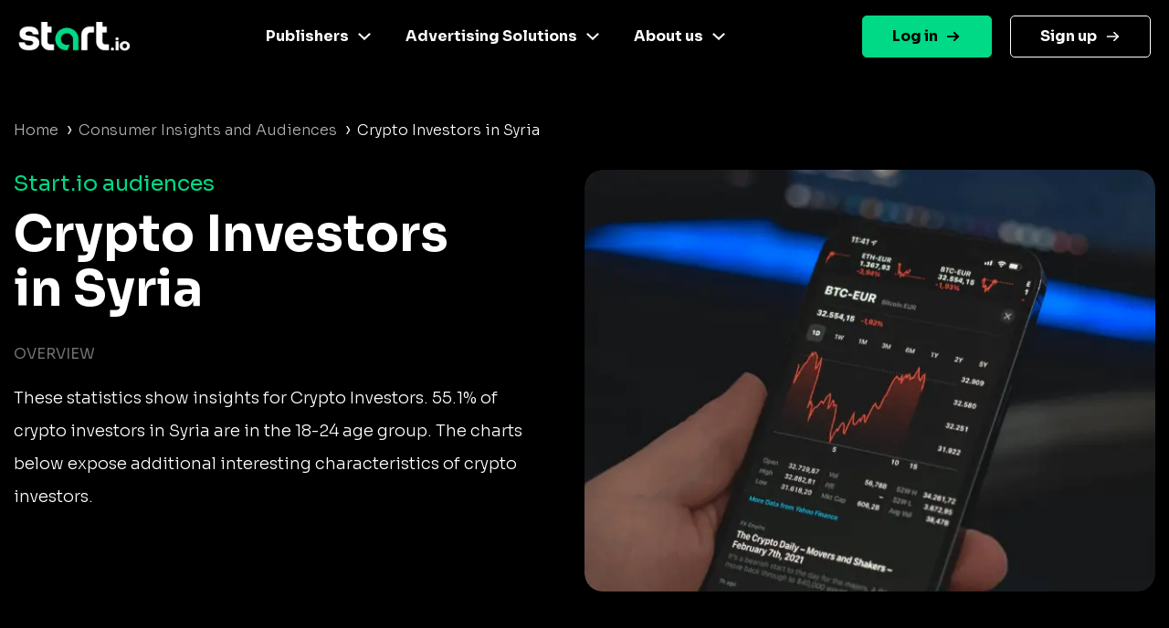

--- FILE ---
content_type: text/html
request_url: https://www.start.io/audience/crypto-investors-in-syria
body_size: 5039
content:
<!DOCTYPE html PUBLIC "-//W3C//DTD XHTML 1.0 Strict//EN" "http://www.w3.org/TR/xhtml1/DTD/xhtml1-strict.dtd"><html><head><script>!function(e,t,a,n){e[n]=e[n]||[],e[n].push({"gtm.start":(new Date).getTime(),event:"gtm.js"});e=t.getElementsByTagName(a)[0],n=t.createElement(a);n.async=!0,n.src="https://www.googletagmanager.com/gtm.js?id=GTM-NGMTHV8",e.parentNode.insertBefore(n,e)}(window,document,"script","dataLayer")</script><script type="text/javascript">window._tfa=window._tfa||[],window._tfa.push({notify:"event",name:"page_view",id:1447345}),function(t,e,n){document.getElementById(n)||(t.async=1,t.src="//cdn.taboola.com/libtrc/unip/1447345/tfa.js",t.id=n,e.parentNode.insertBefore(t,e))}(document.createElement("script"),document.getElementsByTagName("script")[0],"tb_tfa_script")</script><meta name="viewport" content="width=device-width,initial-scale=1,shrink-to-fit=no"><meta http-equiv="Content-Type" content="text/html; charset=UTF-8"><title>Start.io | Crypto Investors in Syria Audience</title><meta name="description" content="Explore live audience data for Crypto Investors in Syria. Geolocation stats, demographic insight and more. Activate now"><link rel="canonical" href="https://www.start.io/audience/crypto-investors-in-syria"><link rel="preconnect" href="https://fonts.gstatic.com" crossorigin><link rel="preload" as="style" href="https://fonts.googleapis.com/css2?family=Sora:wght@300;400;700&display=swap"><link rel="stylesheet" media="print" onload='this.onload=null,this.removeAttribute("media")' href="https://fonts.googleapis.com/css2?family=Sora:wght@300;400;700&display=swap"><noscript><link rel="stylesheet" href="https://fonts.googleapis.com/css2?family=Sora:wght@300;400;700&display=swap"></noscript><link rel="stylesheet" href="css/bootstrap.min.css"><link rel="stylesheet" href="css/template.min.css"></head><body style="background-color:#000;font-family:Sora,Helvetica,Arial,sans-serif"><noscript><iframe src="https://www.googletagmanager.com/ns.html?id=GTM-NGMTHV8" height="0" width="0" style="display:none;visibility:hidden"></iframe></noscript><nav class="navbar navbar-expand-lg navbar-dark main-nav sticky-top fixed-left"><div class="container nav-main"><a href="https://www.start.io/" class="site_url__logo"><img src="assets/start-logo.png" class="logo" alt="Start.io" title="Start.io – A mobile data platform that delivers AI-driven insights to inspire decision-making" style="width:122px;height:32px"> </a><button id="j__openMenu" class="navbar-toggler" type="button" data-toggle="collapse" data-target="#navbar-content" aria-controls="navbar-content" aria-expanded="false" aria-label="Toggle navigation"><span class="navbar-toggler-icon"><svg width="40" height="32" viewBox="0 0 100 100"><path class="line line1" d="M 20,29.000046 H 80.000231 C 80.000231,29.000046 94.498839,28.817352 94.532987,66.711331 94.543142,77.980673 90.966081,81.670246 85.259173,81.668997 79.552261,81.667751 75.000211,74.999942 75.000211,74.999942 L 25.000021,25.000058"></path><path class="line line2" d="M 20,50 H 80"></path><path class="line line3" d="M 20,70.999954 H 80.000231 C 80.000231,70.999954 94.498839,71.182648 94.532987,33.288669 94.543142,22.019327 90.966081,18.329754 85.259173,18.331003 79.552261,18.332249 75.000211,25.000058 75.000211,25.000058 L 25.000021,74.999942"></path></svg></span></button><div class="collapse navbar-collapse" id="navbar-content"><ul id="primary-menu" class="navbar-nav"><li id="menu-link-publisher" class="menu-item menu-item-type-custom menu-item-object-custom menu-item-has-children has-mega-menu nav-item dropdown"><a href="#" class="nav-link" data-toggle="dropdown" aria-haspopup="true" aria-expanded="false" id="navbar-dropdown-menu-link-publisher">Publishers</a><div class="sub-menu dropdown-menu" aria-labelledby="navbar-dropdown-menu-link-publisher" style="left:-79px;--offset:123px"><div class="column-item"><a href="https://www.start.io/case-study/"><div class="wrapper__last-post"><img width="331" height="203" src="assets/case-studies-green.webp" class="attachment-full size-full" alt="" decoding="async" fetchpriority="high"></div></a><ul class="list_custom-links"></ul></div><div class="column-item"><a href="https://www.start.io/mobile-monetization/" class="nav-link"><img width="24" height="24" src="assets/magic-wand-02.svg" alt="" class="menu_item_icon" style="background:linear-gradient(224deg,#f733cd 0,#f733cd 93%)"> AI-driven monetization </a><a href="https://portal.start.io/#/download-sdk" class="nav-link"><img width="24" height="24" src="assets/download-the-SDK.svg" alt="" class="menu_item_icon" style="background:linear-gradient(224deg,#67dee6 0,#67dee6 93%)"> Download the SDK</a></div></div></li><li class="menu-item menu-item-type-custom menu-item-object-custom menu-item-has-children has-mega-menu nav-item dropdown"><a href="#" class="nav-link" data-toggle="dropdown" aria-haspopup="true" aria-expanded="false" id="navbar-dropdown-menu-link-advertiser">Advertising Solutions</a><div class="sub-menu dropdown-menu" aria-labelledby="navbar-dropdown-menu-link-advertiser" style="left:-153px;--offset:244px"><div class="column-item"><a href="https://www.start.io/case-study/"><div class="wrapper__last-post"><img width="330" height="203" src="assets/case-studies-blue.webp" class="attachment-full size-full" alt="" decoding="async"></div></a><ul class="list_custom-links"></ul></div><div class="column-item"><a href="https://www.start.io/device-based-audience/" class="nav-link"><img width="24" height="24" src="assets/pie-chart-01.webp" alt="" class="menu_item_icon" style="background:linear-gradient(224deg,#67dee6 0,#67dee6 93%)"> Device-based audience segmentation </a><a href="https://www.start.io/curation/" class="nav-link"><img width="24" height="24" src="assets/filter-funnel-01.svg" alt="" class="menu_item_icon" style="background:linear-gradient(224deg,#fac600 0,#fac600 93%)"> Curation </a><a href="https://www.start.io/maia-mobile-ai-audience/" class="nav-link"><img width="24" height="24" src="assets/frame.svg" alt="" class="menu_item_icon" style="background:linear-gradient(224deg,#f733cd 0,#4cdee5 93%)"> Maia – Mobile AI Audience</a></div></div></li><li class="menu-item menu-item-type-custom menu-item-object-custom menu-item-has-children has-mega-menu nav-item dropdown"><a href="#" class="nav-link" data-toggle="dropdown" aria-haspopup="true" aria-expanded="false" id="navbar-dropdown-menu-link-about">About us</a><div class="sub-menu dropdown-menu" aria-labelledby="navbar-dropdown-menu-link-about" style="left:-274px;--offset:312px"><div class="column-item"><a href="https://www.start.io/blog/"><div class="wrapper__last-post"><img width="330" height="204" src="assets/visit-our-blog.webp" class="attachment-full size-full" alt="" decoding="async"></div></a><ul class="list_custom-links"></ul></div><div class="column-item"><a href="https://www.start.io/about-us/" class="nav-link"><img width="24" height="24" src="assets/building-07.svg" alt="" class="menu_item_icon" style="background:linear-gradient(224deg,#00d986 0,#00d986 93%)"> Company </a><a href="https://www.start.io/career/" class="nav-link"><img width="22" height="20" src="assets/bag.webp" alt="" class="menu_item_icon" style="background:linear-gradient(224deg,#fac600 0,#fac600 93%)"> Career </a><a href="https://www.start.io/press/" class="nav-link"><img width="20" height="20" src="assets/press.svg" alt="" class="menu_item_icon" style="background:linear-gradient(224deg,#f6701b 0,#f6701b 93%)"> Press</a></div></div></li></ul></div><ul id="menu-login" class="navbar-nav"><li class="login menu-item menu-item-type-custom menu-item-object-custom nav-item"><a href="https://portal.start.io/#/signin" class="nav-link">Log in</a></li><li class="signup menu-item menu-item-type-custom menu-item-object-custom nav-item"><a href="https://portal.start.io/#/signup" class="nav-link">Sign up</a></li></ul></div></nav><div class="container d-flex"><div class="page-content col"><nav aria-label="breadcrumb"><ul class="custom-breadcrumb"><li><a href="https://www.start.io/" style="opacity:.7">Home</a> <span class="arrow-right">›</span></li><li><a href="https://www.start.io/audience/" style="opacity:.7">Consumer Insights and Audiences</a> <span class="arrow-right">›</span></li><li class="breadcrumb-last">Crypto Investors in Syria</li></ul></nav><div class="d-flex flex-wrap row-cols-1 row-cols-lg-2 justify-content-between description-container"><div class="col content-left"><div class="row"><span class="audience-title">Start.io audiences</span></div><h1 class="row segment-title">Crypto Investors<br>in Syria</h1><div class="row d-block d-lg-none"><picture><source srcset="assets/segments/Crypto%20Investors.webp" type="image/webp"><source srcset="assets/segments/Crypto%20Investors.png" type="image/png"><img class="content-img" src="assets/segments/Crypto%20Investors.png" alt="Crypto Investors"></picture></div><div class="row content-section-title">overview</div><p class="row description">These statistics show insights for Crypto Investors. 55.1% of crypto investors in Syria are in the 18-24 age group. The charts below expose additional interesting characteristics of crypto investors.</p></div><div class="content-right d-none d-lg-flex align-items-baseline"><picture><source srcset="assets/segments/Crypto%20Investors.webp" type="image/webp"><source srcset="assets/segments/Crypto%20Investors.png" type="image/png"><img class="content-img" src="assets/segments/Crypto%20Investors.png" alt="Crypto Investors"></picture></div></div><div class="d-flex flex-wrap row-cols-1 row-cols-lg-2 justify-content-between geolocation-stats-container"><div class="col align-self-baseline content-left"><div class="row d-block d-lg-none"><picture><source srcset="assets/maps/Syria.webp" type="image/webp"><source srcset="assets/maps/Syria.png" type="image/png"><img class="geolocation-img" src="assets/maps/Syria.png" alt="Syria map"></picture></div><span class="row content-section-title">Geolocation stat</span><div class="row geolocation-stat-row"><div class="col-md-4 col-5 align-self-center"><span class="geolocation-stat-data title">Country</span></div><div class="col-md-8 col-7 align-self-center"><span class="geolocation-stat-data">Syria</span></div></div><div class="row"><div class="content-border"></div></div><div class="row geolocation-stat-row"><div class="col-md-4 col-5 align-self-center"><span class="geolocation-stat-data title">Population</span></div><div class="col-md-8 col-7 align-self-center"><span class="geolocation-stat-data">17,070,135</span></div></div><div class="row"><div class="content-border"></div></div><div class="row geolocation-stat-row"><div class="col-md-4 col-5 align-self-center"><span class="geolocation-stat-data title">Area</span></div><div class="col-md-8 col-7 align-self-center"><span class="geolocation-stat-data">183,630 sq km</span></div></div><div class="row"><div class="content-border"></div></div><div class="row geolocation-stat-row audience-size"><div class="col-md-4 col-5 align-self-center"><span class="geolocation-stat-data title">Audience size</span></div><div class="col-md-4 col-7 align-self-center"><span class="geolocation-stat-data data">149,037</span></div><div class="col-md-4 align-self-center d-none d-lg-flex activate-link"><a href="https://portal.start.io/#/activate-audiences?audience=crypto-investors-in-syria&amp;data=113beee4b002dfa89ff91f422d5200fb944630eb20b55e918cfbef91227e613b">Activate Now</a></div></div></div><div class="col text-center d-block d-lg-none activate-link"><a href="https://portal.start.io/#/activate-audiences?audience=crypto-investors-in-syria&amp;data=113beee4b002dfa89ff91f422d5200fb944630eb20b55e918cfbef91227e613b">Activate Now</a></div><div class="content-right d-none d-lg-flex"><picture><source srcset="assets/maps/Syria.webp" type="image/webp"><source srcset="assets/maps/Syria.png" type="image/png"><img class="geolocation-img" src="assets/maps/Syria.png" alt="Syria map"></picture></div></div><h2 class="content-section-title mb-4 mb-lg-0">INSIGHTS ON Crypto Investors in Syria</h2><div class="d-flex flex-wrap justify-content-between"><div class="card chart-card"><div class="row"><span class="chart-title">Age</span></div><div class="d-flex justify-content-between progress-data"><span class="title">55 years and above </span><span class="percents">0.2%</span></div><div class="progress"><div class="progress-bar" role="progressbar" style="width:.2%;background:#4cdee5 0 0 no-repeat padding-box" aria-valuenow="25" aria-valuemin="0" aria-valuemax="100"></div></div><div class="d-flex justify-content-between progress-data"><span class="title">45-54 years </span><span class="percents">0.3%</span></div><div class="progress"><div class="progress-bar" role="progressbar" style="width:.3%;background:#5362df 0 0 no-repeat padding-box" aria-valuenow="25" aria-valuemin="0" aria-valuemax="100"></div></div><div class="d-flex justify-content-between progress-data"><span class="title">35-44 years </span><span class="percents">0.6%</span></div><div class="progress"><div class="progress-bar" role="progressbar" style="width:.6%;background:#ffc700 0 0 no-repeat padding-box" aria-valuenow="25" aria-valuemin="0" aria-valuemax="100"></div></div><div class="d-flex justify-content-between progress-data"><span class="title">25-34 years </span><span class="percents">43.9%</span></div><div class="progress"><div class="progress-bar" role="progressbar" style="width:43.9%;background:#00d986 0 0 no-repeat padding-box" aria-valuenow="25" aria-valuemin="0" aria-valuemax="100"></div></div><div class="d-flex justify-content-between progress-data"><span class="title">18-24 years </span><span class="percents">55.1%</span></div><div class="progress"><div class="progress-bar" role="progressbar" style="width:55.1%;background:#ff722b 0 0 no-repeat padding-box" aria-valuenow="25" aria-valuemin="0" aria-valuemax="100"></div></div></div><div class="card chart-card"><div class="row"><span class="chart-title">Gender</span></div><div id="gender-chart" class="gender-chart donut-chart-container"></div><div class="d-flex justify-content-around"><div class="d-flex align-items-center"><div class="label-point male"></div><span class="donut-chart-label">Male (87.9%)</span></div><div class="d-flex align-items-center"><div class="label-point female"></div><span class="donut-chart-label">Female (12.1%)</span></div></div></div><div class="card chart-card"><div class="row"><span class="chart-title top-segments-chart-title">Top devices</span></div><div class="row top-segment"><span class="col segment-numbering">01 </span><span class="col segment-label">XiaoMI Redmi Note 8</span></div><div class="row top-segment"><span class="col segment-numbering">02 </span><span class="col segment-label">Samsung Galaxy A30</span></div><div class="row top-segment"><span class="col segment-numbering">03 </span><span class="col segment-label">Samsung Galaxy A12</span></div><div class="row top-segment"><span class="col segment-numbering">04 </span><span class="col segment-label">Samsung Galaxy A50</span></div><div class="row top-segment"><span class="col segment-numbering">05 </span><span class="col segment-label">Samsung Galaxy A10</span></div></div><div class="card chart-card"><div class="row"><span class="chart-title top-segments-chart-title">Leading carriers</span></div><div class="row top-segment"><span class="col segment-numbering">01 </span><span class="col segment-label">Syriatel</span></div><div class="row top-segment"><span class="col segment-numbering">02 </span><span class="col segment-label">MTN</span></div></div><div class="card-placeholder"></div></div><div class="d-flex align-items-center activate-card"><div class="col"><div class="row justify-content-center"><span class="activate-title">Activate this Audience</span></div><div class="row justify-content-center"><span class="activate-description">Activate this audience and access hundreds of user segments,<br>each containing millions of active consumers</span></div><div class="row justify-content-center"><a href="https://portal.start.io/#/activate-audiences?audience=crypto-investors-in-syria&amp;data=113beee4b002dfa89ff91f422d5200fb944630eb20b55e918cfbef91227e613b"><button class="btn activate-btn">Activate</button></a></div></div></div><div class="text-center update-date">Updated: 11-2024</div></div></div><div class="d-flex interest-container"><div class="container d-flex"><div class="col"><div class="row"><span class="interest-title">You may be interested in these segments as well</span></div><div class="row interest-segment"><div class="col align-self-center"><a class="interest-segment" href="https://www.start.io/audience/american-football-fans-in-syria">American Football Fans in Syria</a></div></div><div class="content-border"></div><div class="row interest-segment"><div class="col align-self-center"><a class="interest-segment" href="https://www.start.io/audience/e-commerce-consumers-in-syria">E-Commerce Consumers in Syria</a></div></div><div class="content-border"></div><div class="row interest-segment"><div class="col align-self-center"><a class="interest-segment" href="https://www.start.io/audience/crypto-investors-in-georgia">Crypto Investors in Georgia</a></div></div><div class="content-border"></div><div class="row interest-segment"><div class="col align-self-center"><a class="interest-segment" href="https://www.start.io/audience/crypto-investors-in-illinois">Crypto Investors in Illinois</a></div></div><div class="content-border"></div><div class="row interest-segment"><div class="col align-self-center"><a class="interest-segment" href="https://www.start.io/audience/crypto-investors-in-nevada">Crypto Investors in Nevada</a></div></div><div class="content-border"></div></div></div></div><footer class="footer is-footer-page"><div class="container-fluid m-0 p-0"><div class="container-fluid center-footer__wrapper m-0 p-0"><div class="container center-footer row mx-auto"><div class="col-12 d-sm-block"><div class="d-flex footer-columns flex-wrap flex-sm-nowrap flex-row justify-content-md-around footer-menus"><ul class="social-links mx-auto mb-20 hide-descktop"><li class="twitter-icon"><a href="https://twitter.com/Start_io_" class="nav-link"></a></li><li class="facebook-icon"><a href="https://www.facebook.com/StartApp" class="nav-link"></a></li><li class="linkedin-icon"><a href="https://www.linkedin.com/company/start-io/" class="nav-link"></a></li></ul><div class="menu-footer-1-container"><ul id="menu-footer-1" class="menu custom-dropdown"><li id="menu-item-100272" class="black-title menu-item menu-item-type-custom menu-item-object-custom menu-item-has-children menu-item-100272"><a href="#" class="nav-link">Publishers</a><ul class="sub-menu"><li id="menu-item-231" class="menu-item menu-item-type-post_type menu-item-object-page menu-item-231"><a href="https://www.start.io/mobile-monetization/" class="nav-link">AI driven monetization</a></li><li id="menu-item-462" class="menu-item menu-item-type-post_type menu-item-object-page menu-item-462"><a href="https://portal.start.io/#/download-sdk" class="nav-link">Download the SDK</a></li><li id="menu-item-100543" class="menu-item menu-item-type-post_type menu-item-object-page menu-item-100543"><a href="https://www.start.io/case-study/" class="nav-link">Case studies</a></li></ul></li></ul></div><div class="menu-footer-2-container"><ul id="menu-footer-2" class="menu custom-dropdown"><li id="menu-item-100274" class="black-title menu-item menu-item-type-custom menu-item-object-custom menu-item-has-children menu-item-100274"><a href="#" class="nav-link">Advertising Solutions</a><ul class="sub-menu"><li id="menu-item-7481" class="menu-item menu-item-type-post_type menu-item-object-page menu-item-7481"><a href="https://www.start.io/device-based-audience/" class="nav-link">Device-based audience segmentation</a></li><li id="menu-item-100544" class="menu-item menu-item-type-post_type menu-item-object-page menu-item-100544"><a href="https://www.start.io/curation/" class="nav-link">Curation</a></li><li id="menu-item-463" class="menu-item menu-item-type-post_type menu-item-object-page menu-item-463"><a href="https://www.start.io/maia-mobile-ai-audience/" class="nav-link">Maia – Mobile AI Audience</a></li><li id="menu-item-100275" class="menu-item menu-item-type-custom menu-item-object-custom menu-item-100275"><a href="https://www.start.io/syndicated-segments/" class="nav-link">Syndicated Segments</a></li><li id="menu-item-100546" class="menu-item menu-item-type-post_type menu-item-object-page menu-item-100546"><a href="https://www.start.io/case-study/" class="nav-link">Case studies</a></li></ul></li></ul></div><div class="menu-footer-3-container"><ul id="menu-footer-3" class="menu custom-dropdown"><li id="menu-item-238" class="black-title menu-item menu-item-type-custom menu-item-object-custom menu-item-has-children menu-item-238"><a class="nav-link">Resources</a><ul class="sub-menu"><li id="menu-item-867" class="menu-item menu-item-type-custom menu-item-object-custom menu-item-867"><a href="https://www.start.io/blog/" class="nav-link">Blog</a></li><li id="menu-item-96916" class="menu-item menu-item-type-post_type menu-item-object-page menu-item-96916"><a href="https://www.start.io/glossary/" class="nav-link">Glossary</a></li><li id="menu-item-493" class="menu-item menu-item-type-post_type menu-item-object-page menu-item-privacy-policy menu-item-493"><a rel="privacy-policy" href="https://www.start.io/policy/" class="nav-link">T&amp;C and Privacy</a></li><li id="menu-item-8496" class="menu-item menu-item-type-post_type menu-item-object-page menu-item-8496"><a href="https://www.start.io/contact-us/" class="nav-link">Contact us</a></li><li id="menu-item-954" class="menu-item menu-item-type-custom menu-item-object-custom menu-item-954"><a target="_blank" rel="noopener" href="https://support.start.io/hc/en-us" class="nav-link">Help Center</a></li></ul></li></ul></div><div class="menu-footer-4-container"><ul id="menu-footer-4" class="menu custom-dropdown"><li id="menu-item-244" class="black-title menu-item menu-item-type-custom menu-item-object-custom menu-item-has-children menu-item-244"><a class="nav-link">Company</a><ul class="sub-menu"><li id="menu-item-250" class="menu-item menu-item-type-post_type menu-item-object-page menu-item-250"><a href="https://www.start.io/about-us/" class="nav-link">Company</a></li><li id="menu-item-249" class="menu-item menu-item-type-post_type menu-item-object-page menu-item-249"><a href="https://www.start.io/join-us/" class="nav-link">Careers</a></li><li id="menu-item-8466" class="menu-item menu-item-type-post_type menu-item-object-page menu-item-8466"><a href="https://www.start.io/press/" class="nav-link">Press</a></li></ul></li></ul></div><div class="contaier__footer-column"><div class="menu-footer-5-container"><ul id="menu-footer-5" class=""><li id="menu-item-100276" class="menu-item menu-item-type-custom menu-item-object-custom menu-item-100276"><a href="https://portal.start.io/#/signin" class="nav-link">Log in</a></li><li id="menu-item-100277" class="menu-item menu-item-type-custom menu-item-object-custom menu-item-100277"><a href="https://portal.start.io/#/signup" class="nav-link">Sign up</a></li></ul></div><ul class="social-links mt-20 hide-mobile"><li class="twitter-icon"><a href="https://twitter.com/Start_io_" class="nav-link"></a></li><li class="facebook-icon"><a href="https://www.facebook.com/StartApp" class="nav-link"></a></li><li class="linkedin-icon"><a href="https://www.linkedin.com/company/start-io/" class="nav-link"></a></li></ul></div></div></div></div><div class="footer-logo__wrapper"><img width="1920" height="662" src="assets/footer-logo-big_white.svg" alt=""></div></div><section class="footer-section"><div class="container bottom-footer"><div class="row"><div class="col-6"></div></div><div class="copyright"><p><span style="color:#00d986;font-weight:500;font-size:14px">© 2024 Start.io</span></p><p><span style="color:#707070;font-size:12px;font-weight:500">All product and company names are trademarks or registered trademarks of their respective holders. Use of them does not imply any affiliation with or endorsement by them.</span></p></div></div></section></div></footer><div class="menu-mask"></div><script src="js/chartist.min.js"></script><script>new Chartist.Pie("#gender-chart",{series:[{value:87.9,name:"Male",className:"male-gender-chart"},{value:12.1,name:"Female",className:"female-gender-chart"}]},{donut:!0,donutWidth:10,donutSolid:!0,startAngle:0,showLabel:!1,width:230,height:230})</script><script src="js/jquery-3.5.1.slim.min.js"></script><script src="js/bootstrap.bundle.min.js"></script><script src="js/wp-scripts.js"></script></body></html>